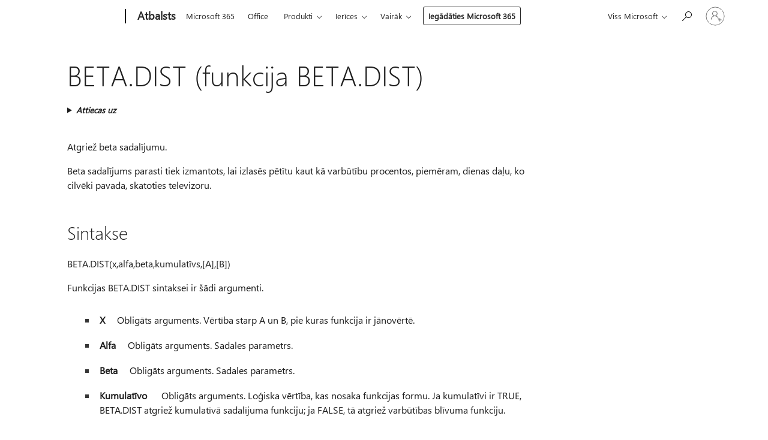

--- FILE ---
content_type: text/html; charset=utf-8
request_url: https://login.microsoftonline.com/common/oauth2/v2.0/authorize?client_id=ee272b19-4411-433f-8f28-5c13cb6fd407&redirect_uri=https%3A%2F%2Fsupport.microsoft.com%2Fsignin-oidc&response_type=code%20id_token&scope=openid%20profile%20offline_access&response_mode=form_post&nonce=639050074754086822.ZGFhNzU3YzYtNWQ3Ny00OWJlLWI2YmUtZWJlNWM3Nzc2NTQ5YTY2ZWQ0MWMtNjNiYy00OThlLTg4YWEtNDk2NDE2NjI0NTg4&prompt=none&nopa=2&state=CfDJ8MF9taR5d3RHoynoKQkxN0AvYbZAinFE3aIjmwPiVPHUhnVMBuDvQQu-WF-XykmNrgUVxAgn7WXQZ7ie6HdgJ1Rg88mr8Inx0lolv-vYbzbvcAIeLGiovi0ZS1pl6zeVRTfqhvza28nBR8R7w-Djv3yc_EZM0STIZqhryn7be_3cV4uipWlR1KpooACH0xolAFMvCp5-4CheUfwHxyrkVcvHTNmDn_A9v3H8nn9r79uZPURVh9zV2EAbpX-sDeWLGI8y0mrQ7pWmG6Z_ik-7_YojVGSKFMShbQJfuw_gdEan3sH6ofTFXCS90mPc0FTGFGFX9WJT9e73zYzRjeZj-tzAFV5ktc1AStvMs_u3Iz8b&x-client-SKU=ID_NET8_0&x-client-ver=8.12.1.0&sso_reload=true
body_size: 10128
content:


<!-- Copyright (C) Microsoft Corporation. All rights reserved. -->
<!DOCTYPE html>
<html>
<head>
    <title>Redirecting</title>
    <meta http-equiv="Content-Type" content="text/html; charset=UTF-8">
    <meta http-equiv="X-UA-Compatible" content="IE=edge">
    <meta name="viewport" content="width=device-width, initial-scale=1.0, maximum-scale=2.0, user-scalable=yes">
    <meta http-equiv="Pragma" content="no-cache">
    <meta http-equiv="Expires" content="-1">
    <meta name="PageID" content="FetchSessions" />
    <meta name="SiteID" content="" />
    <meta name="ReqLC" content="1033" />
    <meta name="LocLC" content="en-US" />

    
<meta name="robots" content="none" />

<script type="text/javascript" nonce='ijdRxlqduu3R4nquVAfpOA'>//<![CDATA[
$Config={"urlGetCredentialType":"https://login.microsoftonline.com/common/GetCredentialType?mkt=en-US","urlGoToAADError":"https://login.live.com/oauth20_authorize.srf?client_id=ee272b19-4411-433f-8f28-5c13cb6fd407\u0026scope=openid+profile+offline_access\u0026redirect_uri=https%3a%2f%2fsupport.microsoft.com%2fsignin-oidc\u0026response_type=code+id_token\u0026state=[base64]\u0026response_mode=form_post\u0026nonce=639050074754086822.ZGFhNzU3YzYtNWQ3Ny00OWJlLWI2YmUtZWJlNWM3Nzc2NTQ5YTY2ZWQ0MWMtNjNiYy00OThlLTg4YWEtNDk2NDE2NjI0NTg4\u0026prompt=none\u0026x-client-SKU=ID_NET8_0\u0026x-client-Ver=8.12.1.0\u0026uaid=2536d89c1a514a9d8912eceb0023d764\u0026msproxy=1\u0026issuer=mso\u0026tenant=common\u0026ui_locales=en-US\u0026epctrc=rklIuEltNZszl0pdlQmx%2bmLEHnatI7IR%2bbjvZ8GN5c8%3d0%3a1%3aCANARY%3aHo9Ynf05s8hX9CRFpIK5%2bjTQ%2bfVPRjgpJZlzcrjbVrM%3d\u0026epct=[base64]\u0026jshs=0\u0026nopa=2","urlAppError":"https://support.microsoft.com/signin-oidc","oAppRedirectErrorPostParams":{"error":"interaction_required","error_description":"Session information is not sufficient for single-sign-on.","state":"[base64]"},"iMaxStackForKnockoutAsyncComponents":10000,"fShowButtons":true,"urlCdn":"https://aadcdn.msauth.net/shared/1.0/","urlDefaultFavicon":"https://aadcdn.msauth.net/shared/1.0/content/images/favicon_a_eupayfgghqiai7k9sol6lg2.ico","urlPost":"/common/login","iPawnIcon":0,"sPOST_Username":"","fEnableNumberMatching":true,"sFT":"[base64]","sFTName":"flowToken","sCtx":"[base64]","fEnableOneDSClientTelemetry":true,"dynamicTenantBranding":null,"staticTenantBranding":null,"oAppCobranding":{},"iBackgroundImage":4,"arrSessions":[],"urlMsaStaticMeControl":"https://login.live.com/Me.htm?v=3","fApplicationInsightsEnabled":false,"iApplicationInsightsEnabledPercentage":0,"urlSetDebugMode":"https://login.microsoftonline.com/common/debugmode","fEnableCssAnimation":true,"fDisableAnimationIfAnimationEndUnsupported":true,"fSsoFeasible":true,"fAllowGrayOutLightBox":true,"fProvideV2SsoImprovements":true,"fUseMsaSessionState":true,"fIsRemoteNGCSupported":true,"urlLogin":"https://login.microsoftonline.com/common/reprocess?ctx=[base64]","urlDssoStatus":"https://login.microsoftonline.com/common/instrumentation/dssostatus","iSessionPullType":3,"fUseSameSite":true,"iAllowedIdentities":2,"isGlobalTenant":true,"uiflavor":1001,"fShouldPlatformKeyBeSuppressed":true,"fLoadStringCustomizationPromises":true,"fUseAlternateTextForSwitchToCredPickerLink":true,"fOfflineAccountVisible":false,"fEnableUserStateFix":true,"fShowAccessPassPeek":true,"fUpdateSessionPollingLogic":true,"fEnableShowPickerCredObservable":true,"fFetchSessionsSkipDsso":true,"fIsCiamUserFlowUxNewLogicEnabled":true,"fUseNonMicrosoftDefaultBrandingForCiam":true,"sCompanyDisplayName":"Microsoft Services","fRemoveCustomCss":true,"fFixUICrashForApiRequestHandler":true,"fShowUpdatedKoreanPrivacyFooter":true,"fUsePostCssHotfix":true,"fFixUserFlowBranding":true,"fEnablePasskeyNullFix":true,"fEnableRefreshCookiesFix":true,"fEnableWebNativeBridgeInterstitialUx":true,"fEnableWindowParentingFix":true,"fEnableNativeBridgeErrors":true,"urlAcmaServerPath":"https://login.microsoftonline.com","sTenantId":"common","sMkt":"en-US","fIsDesktop":true,"fUpdateConfigInit":true,"fLogDisallowedCssProperties":true,"fDisallowExternalFonts":true,"scid":1013,"hpgact":1800,"hpgid":7,"apiCanary":"[base64]","canary":"rklIuEltNZszl0pdlQmx+mLEHnatI7IR+bjvZ8GN5c8=0:1:CANARY:Ho9Ynf05s8hX9CRFpIK5+jTQ+fVPRjgpJZlzcrjbVrM=","sCanaryTokenName":"canary","fSkipRenderingNewCanaryToken":false,"fEnableNewCsrfProtection":true,"correlationId":"2536d89c-1a51-4a9d-8912-eceb0023d764","sessionId":"2b695742-73b2-4cf6-b618-e1f30acd5200","sRingId":"R4","locale":{"mkt":"en-US","lcid":1033},"slMaxRetry":2,"slReportFailure":true,"strings":{"desktopsso":{"authenticatingmessage":"Trying to sign you in"}},"enums":{"ClientMetricsModes":{"None":0,"SubmitOnPost":1,"SubmitOnRedirect":2,"InstrumentPlt":4}},"urls":{"instr":{"pageload":"https://login.microsoftonline.com/common/instrumentation/reportpageload","dssostatus":"https://login.microsoftonline.com/common/instrumentation/dssostatus"}},"browser":{"ltr":1,"Chrome":1,"_Mac":1,"_M131":1,"_D0":1,"Full":1,"RE_WebKit":1,"b":{"name":"Chrome","major":131,"minor":0},"os":{"name":"OSX","version":"10.15.7"},"V":"131.0"},"watson":{"url":"/common/handlers/watson","bundle":"https://aadcdn.msauth.net/ests/2.1/content/cdnbundles/watson.min_q5ptmu8aniymd4ftuqdkda2.js","sbundle":"https://aadcdn.msauth.net/ests/2.1/content/cdnbundles/watsonsupportwithjquery.3.5.min_dc940oomzau4rsu8qesnvg2.js","fbundle":"https://aadcdn.msauth.net/ests/2.1/content/cdnbundles/frameworksupport.min_oadrnc13magb009k4d20lg2.js","resetErrorPeriod":5,"maxCorsErrors":-1,"maxInjectErrors":5,"maxErrors":10,"maxTotalErrors":3,"expSrcs":["https://login.microsoftonline.com","https://aadcdn.msauth.net/","https://aadcdn.msftauth.net/",".login.microsoftonline.com"],"envErrorRedirect":true,"envErrorUrl":"/common/handlers/enverror"},"loader":{"cdnRoots":["https://aadcdn.msauth.net/","https://aadcdn.msftauth.net/"],"logByThrowing":true},"serverDetails":{"slc":"ProdSlices","dc":"SCUS","ri":"SN3XXXX","ver":{"v":[2,1,23228,8]},"rt":"2026-01-26T06:57:56","et":21},"clientEvents":{"enabled":true,"telemetryEnabled":true,"useOneDSEventApi":true,"flush":60000,"autoPost":true,"autoPostDelay":1000,"minEvents":1,"maxEvents":1,"pltDelay":500,"appInsightsConfig":{"instrumentationKey":"69adc3c768bd4dc08c19416121249fcc-66f1668a-797b-4249-95e3-6c6651768c28-7293","webAnalyticsConfiguration":{"autoCapture":{"jsError":true}}},"defaultEventName":"IDUX_ESTSClientTelemetryEvent_WebWatson","serviceID":3,"endpointUrl":""},"fApplyAsciiRegexOnInput":true,"country":"US","fBreakBrandingSigninString":true,"bsso":{"states":{"START":"start","INPROGRESS":"in-progress","END":"end","END_SSO":"end-sso","END_USERS":"end-users"},"nonce":"AwABEgEAAAADAOz_BQD0_2Lfh4aVmvJaf2cDOEuA-8gZo0vubreLLUQ85NsT8k6GGzBAPZFHCxYHikegdH0k1WxV4ASlhYVTiOdLVucbOJEgAA","overallTimeoutMs":4000,"telemetry":{"type":"ChromeSsoTelemetry","nonce":"AwABDwEAAAADAOz_BQD0_9TZIpDgPAModWDtNgdkvw3Ct-xlpyx2YjGBZ5rxW2OsFVh3nyOahU4JgFuofu01ayJT44faWMnLRuK8vZWAW5B94baoAn1oZHETd1ShlT8AIAA","reportStates":[]},"redirectEndStates":["end"],"cookieNames":{"aadSso":"AADSSO","winSso":"ESTSSSO","ssoTiles":"ESTSSSOTILES","ssoPulled":"SSOCOOKIEPULLED","userList":"ESTSUSERLIST"},"type":"chrome","reason":"Pull suppressed because it was already attempted and the current URL was reloaded."},"urlNoCookies":"https://login.microsoftonline.com/cookiesdisabled","fTrimChromeBssoUrl":true,"inlineMode":5,"fShowCopyDebugDetailsLink":true,"fTenantBrandingCdnAddEventHandlers":true,"fAddTryCatchForIFrameRedirects":true};
//]]></script> 
<script type="text/javascript" nonce='ijdRxlqduu3R4nquVAfpOA'>//<![CDATA[
!function(){var e=window,r=e.$Debug=e.$Debug||{},t=e.$Config||{};if(!r.appendLog){var n=[],o=0;r.appendLog=function(e){var r=t.maxDebugLog||25,i=(new Date).toUTCString()+":"+e;n.push(o+":"+i),n.length>r&&n.shift(),o++},r.getLogs=function(){return n}}}(),function(){function e(e,r){function t(i){var a=e[i];if(i<n-1){return void(o.r[a]?t(i+1):o.when(a,function(){t(i+1)}))}r(a)}var n=e.length;t(0)}function r(e,r,i){function a(){var e=!!s.method,o=e?s.method:i[0],a=s.extraArgs||[],u=n.$WebWatson;try{
var c=t(i,!e);if(a&&a.length>0){for(var d=a.length,l=0;l<d;l++){c.push(a[l])}}o.apply(r,c)}catch(e){return void(u&&u.submitFromException&&u.submitFromException(e))}}var s=o.r&&o.r[e];return r=r||this,s&&(s.skipTimeout?a():n.setTimeout(a,0)),s}function t(e,r){return Array.prototype.slice.call(e,r?1:0)}var n=window;n.$Do||(n.$Do={"q":[],"r":[],"removeItems":[],"lock":0,"o":[]});var o=n.$Do;o.when=function(t,n){function i(e){r(e,a,s)||o.q.push({"id":e,"c":a,"a":s})}var a=0,s=[],u=1;"function"==typeof n||(a=n,
u=2);for(var c=u;c<arguments.length;c++){s.push(arguments[c])}t instanceof Array?e(t,i):i(t)},o.register=function(e,t,n){if(!o.r[e]){o.o.push(e);var i={};if(t&&(i.method=t),n&&(i.skipTimeout=n),arguments&&arguments.length>3){i.extraArgs=[];for(var a=3;a<arguments.length;a++){i.extraArgs.push(arguments[a])}}o.r[e]=i,o.lock++;try{for(var s=0;s<o.q.length;s++){var u=o.q[s];u.id==e&&r(e,u.c,u.a)&&o.removeItems.push(u)}}catch(e){throw e}finally{if(0===--o.lock){for(var c=0;c<o.removeItems.length;c++){
for(var d=o.removeItems[c],l=0;l<o.q.length;l++){if(o.q[l]===d){o.q.splice(l,1);break}}}o.removeItems=[]}}}},o.unregister=function(e){o.r[e]&&delete o.r[e]}}(),function(e,r){function t(){if(!a){if(!r.body){return void setTimeout(t)}a=!0,e.$Do.register("doc.ready",0,!0)}}function n(){if(!s){if(!r.body){return void setTimeout(n)}t(),s=!0,e.$Do.register("doc.load",0,!0),i()}}function o(e){(r.addEventListener||"load"===e.type||"complete"===r.readyState)&&t()}function i(){
r.addEventListener?(r.removeEventListener("DOMContentLoaded",o,!1),e.removeEventListener("load",n,!1)):r.attachEvent&&(r.detachEvent("onreadystatechange",o),e.detachEvent("onload",n))}var a=!1,s=!1;if("complete"===r.readyState){return void setTimeout(n)}!function(){r.addEventListener?(r.addEventListener("DOMContentLoaded",o,!1),e.addEventListener("load",n,!1)):r.attachEvent&&(r.attachEvent("onreadystatechange",o),e.attachEvent("onload",n))}()}(window,document),function(){function e(){
return f.$Config||f.ServerData||{}}function r(e,r){var t=f.$Debug;t&&t.appendLog&&(r&&(e+=" '"+(r.src||r.href||"")+"'",e+=", id:"+(r.id||""),e+=", async:"+(r.async||""),e+=", defer:"+(r.defer||"")),t.appendLog(e))}function t(){var e=f.$B;if(void 0===d){if(e){d=e.IE}else{var r=f.navigator.userAgent;d=-1!==r.indexOf("MSIE ")||-1!==r.indexOf("Trident/")}}return d}function n(){var e=f.$B;if(void 0===l){if(e){l=e.RE_Edge}else{var r=f.navigator.userAgent;l=-1!==r.indexOf("Edge")}}return l}function o(e){
var r=e.indexOf("?"),t=r>-1?r:e.length,n=e.lastIndexOf(".",t);return e.substring(n,n+v.length).toLowerCase()===v}function i(){var r=e();return(r.loader||{}).slReportFailure||r.slReportFailure||!1}function a(){return(e().loader||{}).redirectToErrorPageOnLoadFailure||!1}function s(){return(e().loader||{}).logByThrowing||!1}function u(e){if(!t()&&!n()){return!1}var r=e.src||e.href||"";if(!r){return!0}if(o(r)){var i,a,s;try{i=e.sheet,a=i&&i.cssRules,s=!1}catch(e){s=!0}if(i&&!a&&s){return!0}
if(i&&a&&0===a.length){return!0}}return!1}function c(){function t(e){g.getElementsByTagName("head")[0].appendChild(e)}function n(e,r,t,n){var u=null;return u=o(e)?i(e):"script"===n.toLowerCase()?a(e):s(e,n),r&&(u.id=r),"function"==typeof u.setAttribute&&(u.setAttribute("crossorigin","anonymous"),t&&"string"==typeof t&&u.setAttribute("integrity",t)),u}function i(e){var r=g.createElement("link");return r.rel="stylesheet",r.type="text/css",r.href=e,r}function a(e){
var r=g.createElement("script"),t=g.querySelector("script[nonce]");if(r.type="text/javascript",r.src=e,r.defer=!1,r.async=!1,t){var n=t.nonce||t.getAttribute("nonce");r.setAttribute("nonce",n)}return r}function s(e,r){var t=g.createElement(r);return t.src=e,t}function d(e,r){if(e&&e.length>0&&r){for(var t=0;t<e.length;t++){if(-1!==r.indexOf(e[t])){return!0}}}return!1}function l(r){if(e().fTenantBrandingCdnAddEventHandlers){var t=d(E,r)?E:b;if(!(t&&t.length>1)){return r}for(var n=0;n<t.length;n++){
if(-1!==r.indexOf(t[n])){var o=t[n+1<t.length?n+1:0],i=r.substring(t[n].length);return"https://"!==t[n].substring(0,"https://".length)&&(o="https://"+o,i=i.substring("https://".length)),o+i}}return r}if(!(b&&b.length>1)){return r}for(var a=0;a<b.length;a++){if(0===r.indexOf(b[a])){return b[a+1<b.length?a+1:0]+r.substring(b[a].length)}}return r}function f(e,t,n,o){if(r("[$Loader]: "+(L.failMessage||"Failed"),o),w[e].retry<y){return w[e].retry++,h(e,t,n),void c._ReportFailure(w[e].retry,w[e].srcPath)}n&&n()}
function v(e,t,n,o){if(u(o)){return f(e,t,n,o)}r("[$Loader]: "+(L.successMessage||"Loaded"),o),h(e+1,t,n);var i=w[e].onSuccess;"function"==typeof i&&i(w[e].srcPath)}function h(e,o,i){if(e<w.length){var a=w[e];if(!a||!a.srcPath){return void h(e+1,o,i)}a.retry>0&&(a.srcPath=l(a.srcPath),a.origId||(a.origId=a.id),a.id=a.origId+"_Retry_"+a.retry);var s=n(a.srcPath,a.id,a.integrity,a.tagName);s.onload=function(){v(e,o,i,s)},s.onerror=function(){f(e,o,i,s)},s.onreadystatechange=function(){
"loaded"===s.readyState?setTimeout(function(){v(e,o,i,s)},500):"complete"===s.readyState&&v(e,o,i,s)},t(s),r("[$Loader]: Loading '"+(a.srcPath||"")+"', id:"+(a.id||""))}else{o&&o()}}var p=e(),y=p.slMaxRetry||2,m=p.loader||{},b=m.cdnRoots||[],E=m.tenantBrandingCdnRoots||[],L=this,w=[];L.retryOnError=!0,L.successMessage="Loaded",L.failMessage="Error",L.Add=function(e,r,t,n,o,i){e&&w.push({"srcPath":e,"id":r,"retry":n||0,"integrity":t,"tagName":o||"script","onSuccess":i})},L.AddForReload=function(e,r){
var t=e.src||e.href||"";L.Add(t,"AddForReload",e.integrity,1,e.tagName,r)},L.AddIf=function(e,r,t){e&&L.Add(r,t)},L.Load=function(e,r){h(0,e,r)}}var d,l,f=window,g=f.document,v=".css";c.On=function(e,r,t){if(!e){throw"The target element must be provided and cannot be null."}r?c.OnError(e,t):c.OnSuccess(e,t)},c.OnSuccess=function(e,t){if(!e){throw"The target element must be provided and cannot be null."}if(u(e)){return c.OnError(e,t)}var n=e.src||e.href||"",o=i(),s=a();r("[$Loader]: Loaded",e);var d=new c
;d.failMessage="Reload Failed",d.successMessage="Reload Success",d.Load(null,function(){if(o){throw"Unexpected state. ResourceLoader.Load() failed despite initial load success. ['"+n+"']"}s&&(document.location.href="/error.aspx?err=504")})},c.OnError=function(e,t){var n=e.src||e.href||"",o=i(),s=a();if(!e){throw"The target element must be provided and cannot be null."}r("[$Loader]: Failed",e);var u=new c;u.failMessage="Reload Failed",u.successMessage="Reload Success",u.AddForReload(e,t),
u.Load(null,function(){if(o){throw"Failed to load external resource ['"+n+"']"}s&&(document.location.href="/error.aspx?err=504")}),c._ReportFailure(0,n)},c._ReportFailure=function(e,r){if(s()&&!t()){throw"[Retry "+e+"] Failed to load external resource ['"+r+"'], reloading from fallback CDN endpoint"}},f.$Loader=c}(),function(){function e(){if(!E){var e=new h.$Loader;e.AddIf(!h.jQuery,y.sbundle,"WebWatson_DemandSupport"),y.sbundle=null,delete y.sbundle,e.AddIf(!h.$Api,y.fbundle,"WebWatson_DemandFramework"),
y.fbundle=null,delete y.fbundle,e.Add(y.bundle,"WebWatson_DemandLoaded"),e.Load(r,t),E=!0}}function r(){if(h.$WebWatson){if(h.$WebWatson.isProxy){return void t()}m.when("$WebWatson.full",function(){for(;b.length>0;){var e=b.shift();e&&h.$WebWatson[e.cmdName].apply(h.$WebWatson,e.args)}})}}function t(){if(!h.$WebWatson||h.$WebWatson.isProxy){if(!L&&JSON){try{var e=new XMLHttpRequest;e.open("POST",y.url),e.setRequestHeader("Accept","application/json"),
e.setRequestHeader("Content-Type","application/json; charset=UTF-8"),e.setRequestHeader("canary",p.apiCanary),e.setRequestHeader("client-request-id",p.correlationId),e.setRequestHeader("hpgid",p.hpgid||0),e.setRequestHeader("hpgact",p.hpgact||0);for(var r=-1,t=0;t<b.length;t++){if("submit"===b[t].cmdName){r=t;break}}var o=b[r]?b[r].args||[]:[],i={"sr":y.sr,"ec":"Failed to load external resource [Core Watson files]","wec":55,"idx":1,"pn":p.pgid||"","sc":p.scid||0,"hpg":p.hpgid||0,
"msg":"Failed to load external resource [Core Watson files]","url":o[1]||"","ln":0,"ad":0,"an":!1,"cs":"","sd":p.serverDetails,"ls":null,"diag":v(y)};e.send(JSON.stringify(i))}catch(e){}L=!0}y.loadErrorUrl&&window.location.assign(y.loadErrorUrl)}n()}function n(){b=[],h.$WebWatson=null}function o(r){return function(){var t=arguments;b.push({"cmdName":r,"args":t}),e()}}function i(){var e=["foundException","resetException","submit"],r=this;r.isProxy=!0;for(var t=e.length,n=0;n<t;n++){var i=e[n];i&&(r[i]=o(i))}
}function a(e,r,t,n,o,i,a){var s=h.event;return i||(i=l(o||s,a?a+2:2)),h.$Debug&&h.$Debug.appendLog&&h.$Debug.appendLog("[WebWatson]:"+(e||"")+" in "+(r||"")+" @ "+(t||"??")),$.submit(e,r,t,n,o||s,i,a)}function s(e,r){return{"signature":e,"args":r,"toString":function(){return this.signature}}}function u(e){for(var r=[],t=e.split("\n"),n=0;n<t.length;n++){r.push(s(t[n],[]))}return r}function c(e){for(var r=[],t=e.split("\n"),n=0;n<t.length;n++){var o=s(t[n],[]);t[n+1]&&(o.signature+="@"+t[n+1],n++),r.push(o)
}return r}function d(e){if(!e){return null}try{if(e.stack){return u(e.stack)}if(e.error){if(e.error.stack){return u(e.error.stack)}}else if(window.opera&&e.message){return c(e.message)}}catch(e){}return null}function l(e,r){var t=[];try{for(var n=arguments.callee;r>0;){n=n?n.caller:n,r--}for(var o=0;n&&o<w;){var i="InvalidMethod()";try{i=n.toString()}catch(e){}var a=[],u=n.args||n.arguments;if(u){for(var c=0;c<u.length;c++){a[c]=u[c]}}t.push(s(i,a)),n=n.caller,o++}}catch(e){t.push(s(e.toString(),[]))}
var l=d(e);return l&&(t.push(s("--- Error Event Stack -----------------",[])),t=t.concat(l)),t}function f(e){if(e){try{var r=/function (.{1,})\(/,t=r.exec(e.constructor.toString());return t&&t.length>1?t[1]:""}catch(e){}}return""}function g(e){if(e){try{if("string"!=typeof e&&JSON&&JSON.stringify){var r=f(e),t=JSON.stringify(e);return t&&"{}"!==t||(e.error&&(e=e.error,r=f(e)),(t=JSON.stringify(e))&&"{}"!==t||(t=e.toString())),r+":"+t}}catch(e){}}return""+(e||"")}function v(e){var r=[];try{
if(jQuery?(r.push("jQuery v:"+jQuery().jquery),jQuery.easing?r.push("jQuery.easing:"+JSON.stringify(jQuery.easing)):r.push("jQuery.easing is not defined")):r.push("jQuery is not defined"),e&&e.expectedVersion&&r.push("Expected jQuery v:"+e.expectedVersion),m){var t,n="";for(t=0;t<m.o.length;t++){n+=m.o[t]+";"}for(r.push("$Do.o["+n+"]"),n="",t=0;t<m.q.length;t++){n+=m.q[t].id+";"}r.push("$Do.q["+n+"]")}if(h.$Debug&&h.$Debug.getLogs){var o=h.$Debug.getLogs();o&&o.length>0&&(r=r.concat(o))}if(b){
for(var i=0;i<b.length;i++){var a=b[i];if(a&&"submit"===a.cmdName){try{if(JSON&&JSON.stringify){var s=JSON.stringify(a);s&&r.push(s)}}catch(e){r.push(g(e))}}}}}catch(e){r.push(g(e))}return r}var h=window,p=h.$Config||{},y=p.watson,m=h.$Do;if(!h.$WebWatson&&y){var b=[],E=!1,L=!1,w=10,$=h.$WebWatson=new i;$.CB={},$._orgErrorHandler=h.onerror,h.onerror=a,$.errorHooked=!0,m.when("jQuery.version",function(e){y.expectedVersion=e}),m.register("$WebWatson")}}(),function(){function e(e,r){
for(var t=r.split("."),n=t.length,o=0;o<n&&null!==e&&void 0!==e;){e=e[t[o++]]}return e}function r(r){var t=null;return null===u&&(u=e(i,"Constants")),null!==u&&r&&(t=e(u,r)),null===t||void 0===t?"":t.toString()}function t(t){var n=null;return null===a&&(a=e(i,"$Config.strings")),null!==a&&t&&(n=e(a,t.toLowerCase())),null!==n&&void 0!==n||(n=r(t)),null===n||void 0===n?"":n.toString()}function n(e,r){var n=null;return e&&r&&r[e]&&(n=t("errors."+r[e])),n||(n=t("errors."+e)),n||(n=t("errors."+c)),n||(n=t(c)),n}
function o(t){var n=null;return null===s&&(s=e(i,"$Config.urls")),null!==s&&t&&(n=e(s,t.toLowerCase())),null!==n&&void 0!==n||(n=r(t)),null===n||void 0===n?"":n.toString()}var i=window,a=null,s=null,u=null,c="GENERIC_ERROR";i.GetString=t,i.GetErrorString=n,i.GetUrl=o}(),function(){var e=window,r=e.$Config||{};e.$B=r.browser||{}}(),function(){function e(e,r,t){e&&e.addEventListener?e.addEventListener(r,t):e&&e.attachEvent&&e.attachEvent("on"+r,t)}function r(r,t){e(document.getElementById(r),"click",t)}
function t(r,t){var n=document.getElementsByName(r);n&&n.length>0&&e(n[0],"click",t)}var n=window;n.AddListener=e,n.ClickEventListenerById=r,n.ClickEventListenerByName=t}();
//]]></script> 
<script type="text/javascript" nonce='ijdRxlqduu3R4nquVAfpOA'>//<![CDATA[
!function(t,e){!function(){var n=e.getElementsByTagName("head")[0];n&&n.addEventListener&&(n.addEventListener("error",function(e){null!==e.target&&"cdn"===e.target.getAttribute("data-loader")&&t.$Loader.OnError(e.target)},!0),n.addEventListener("load",function(e){null!==e.target&&"cdn"===e.target.getAttribute("data-loader")&&t.$Loader.OnSuccess(e.target)},!0))}()}(window,document);
//]]></script>
    <script type="text/javascript" nonce='ijdRxlqduu3R4nquVAfpOA'>
        ServerData = $Config;
    </script>

    <script data-loader="cdn" crossorigin="anonymous" src="https://aadcdn.msauth.net/shared/1.0/content/js/FetchSessions_Core_Zrgqf3NDZY6QoRSGjvZAAQ2.js" integrity='sha384-ZiCm7FNkvHCzGABuQsNqI+NbQpuukT8O8DH+5NRo+GBSrdhUPzoMJLcFvVj8ky+R' nonce='ijdRxlqduu3R4nquVAfpOA'></script>

</head>
<body data-bind="defineGlobals: ServerData" style="display: none">
</body>
</html>